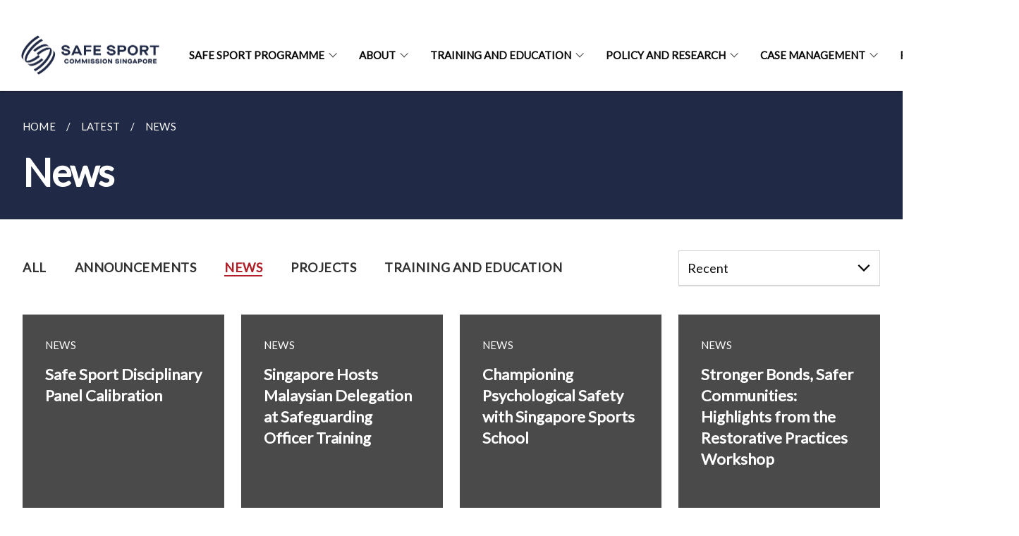

--- FILE ---
content_type: text/html
request_url: https://www.safesport.sg/latest/news/
body_size: 4191
content:
<!doctype html>
<html lang="en"><head><script>(function(w,d,s,l,i){w[l]=w[l]||[];w[l].push({'gtm.start':
  new Date().getTime(),event:'gtm.js'});var f=d.getElementsByTagName(s)[0],
  j=d.createElement(s),dl=l!='dataLayer'?'&l='+l:'';j.async=true;j.src=
  'https://www.googletagmanager.com/gtm.js?id='+i+dl;f.parentNode.insertBefore(j,f);
  })(window,document,'script','dataLayer','GTM-WXJKSPTL');
</script><meta charset="utf8">
    <meta name="viewport"
          content="width=device-width, user-scalable=yes, initial-scale=1.0">
    <meta http-equiv="X-UA-Compatible" content="ie=edge">
    <meta name="twitter:card" content="summary_large_image"><meta property="og:title" content="News"><meta property="og:description" content="">
    <meta name="Description" CONTENT="">
    <meta property="og:image" content="https://www.safesport.sg/images/shareicon.png">
    <meta property="og:url" content="https://www.safesport.sg/latest/news/"><link rel="canonical" href="https://www.safesport.sg/latest/news/" /><link rel="shortcut icon" href="/images/ssc-favicon.ico" type="image/x-icon"><link rel="stylesheet" href="/assets/css/styles.css">
    <link rel="stylesheet" href="/assets/css/blueprint.css">
    <link rel="stylesheet" href="/misc/custom.css">
    <link rel="stylesheet" href="https://fonts.googleapis.com/css?family=Lato:400,600" crossorigin="anonymous">
    <link href='https://cdnjs.cloudflare.com/ajax/libs/boxicons/2.0.9/css/boxicons.min.css' rel='stylesheet'><link type="application/atom+xml" rel="alternate" href="https://www.safesport.sg/feed.xml" title="Safeguarding Sport in Singapore" /><script src="https://assets.wogaa.sg/scripts/wogaa.js" crossorigin="anonymous"></script><title>News</title>
</head>
<body>
<div class="masthead-container" id="navbar" onclick><section class="bp-section bp-masthead is-invisible"><div class="bp-container">
      <div class="row is-multiline is-vcentered masthead-layout-container">
        <div class="col is-9-desktop is-12-touch has-text-centered-touch">
          <div class="masthead-layout" id="bp-masthead">
            <span
              class="sgds-icon sgds-icon-sg-crest is-size-5"
              style="color: red"
            ></span>
            <span style="display: table-cell; vertical-align: middle">
              <span class="banner-text-layout">
                <span class="is-text">
                  A Singapore Government Agency Website&ensp;
                </span>
                <span class="bp-masthead-button" id="masthead-dropdown-button">
                  <span class="is-text bp-masthead-button-text">
                    How to identify
                  </span>
                  <span
                    class="sgds-icon sgds-icon-chevron-down is-size-7"
                    id="masthead-chevron"
                  ></span>
                </span>
              </span>
            </span>
          </div>
          <div
            class="masthead-divider is-hidden"
            id="masthead-divider"
            style="padding-left: -12px; padding-right: -12px"
          ></div>
        </div>
        <div class="col banner-content-layout is-hidden" id="banner-content">
          <div class="banner-content">
            <img
              src="/assets/img/government_building.svg"
              class="banner-icon"
            />
            <div class="banner-content-text-container">
              <strong class="banner-content-title"
                >Official website links end with .gov.sg</strong
              >
              <p>
                Government agencies communicate via
                <strong> .gov.sg </strong>
                websites <span class="avoidwrap">(e.g. go.gov.sg/open)</span>.
                <a
                  href="https://go.gov.sg/trusted-sites"
                  class="banner-content-text bp-masthead-button-link bp-masthead-button-text"
                  target="_blank"
                  rel="noreferrer"
                >
                  Trusted website<Text style="letter-spacing: -3px">s</Text>
                </a>
              </p>
            </div>
          </div>
          <div class="banner-content">
            <img src="/assets/img/lock.svg" class="banner-icon" />
            <div class="banner-content-text-container">
              <strong class="banner-content-title"
                >Secure websites use HTTPS</strong
              >
              <p>
                Look for a
                <strong> lock </strong>(<img
                  src="/assets/img/lock.svg"
                  class="inline-banner-icon"
                />) or https:// as an added precaution. Share sensitive
                information only on official, secure websites.
              </p>
            </div>
          </div>
        </div>
      </div>
    </div>
  </section>
</section>
<nav class="navbar is-transparent">
        <div class="bp-container">

        <div class="navbar-brand">
            <a class="navbar-item" href="/">
                <img src="/images/websiteheader.png" alt="Homepage" style="max-height:75px;max-width:200px;height:auto;width:auto;">
            </a>
            <div class="navbar-burger burger" data-target="navbarExampleTransparentExample">
                <span></span>
                <span></span>
                <span></span>
            </div>
        </div>
        <div id="navbarExampleTransparentExample" class="bp-container is-fluid margin--none navbar-menu">
            <div class="navbar-start"><div class="navbar-item is-hidden-widescreen is-search-bar">
                    <form action="/search/" method="get">
                        <div class="field has-addons">
                            <div class="control has-icons-left is-expanded">
                                <input class="input is-fullwidth" id="search-box-mobile" type="text" placeholder="What are you looking for?" name="query">
                                    <span class="is-large is-left">
                                    <i class="sgds-icon sgds-icon-search search-bar"></i>
                                    </span>
                            </div>
                        </div>
                    </form>
                </div><div class="navbar-item has-dropdown is-hoverable">
                            <a class="navbar-link is-uppercase" href="/safe-sport-programme/primer/">Safe Sport Programme</a>
                            <div class="navbar-dropdown"><a class="navbar-item sub-link" href="/safe-sport-programme/primer/">Primer</a><a class="navbar-item sub-link" href="/safe-sport-programme/purpose-and-principles/">Purpose and Principles</a><a class="navbar-item sub-link" href="/safe-sport-programme/unified-code/">Safe Sport Unified Code</a><a class="navbar-item sub-link" href="/safe-sport-programme/ssp/">The Safe Sport Programme</a><a class="navbar-item sub-link" href="/safe-sport-programme/community-consultations/">Community Consultations</a><a class="navbar-item sub-link" href="/safe-sport-programme/key-signatories/">Key Signatories</a><a class="navbar-item sub-link" href="/safe-sport-programme/memberorganisations/">Member Organisations</a><a class="navbar-item sub-link" href="/safe-sport-programme/affiliatemember/">Affiliate Member</a></div>
                            <div class="selector is-hidden-touch is-hidden-desktop-only"></div>
                        </div><div class="navbar-item has-dropdown is-hoverable">
                            <a class="navbar-link is-uppercase" href="/about/our-work/">About</a>
                            <div class="navbar-dropdown"><a class="navbar-item sub-link" href="/about/our-work/">Our Work</a><a class="navbar-item sub-link" href="/about/commission-members/">Safe Sport Commission</a><a class="navbar-item sub-link" href="/safe-sport-disciplinary-panel-members/">Safe Sport Disciplinary Panel</a><a class="navbar-item sub-link" href="/about/history/">History</a><a class="navbar-item sub-link" href="/about/subscribe/">Newsletter</a></div>
                            <div class="selector is-hidden-touch is-hidden-desktop-only"></div>
                        </div><div class="navbar-item has-dropdown is-hoverable">
                            <a class="navbar-link is-uppercase" href="/training-framework/">Training And Education</a>
                            <div class="navbar-dropdown"><a class="navbar-item sub-link" href="/training-framework/">Training Framework</a><a class="navbar-item sub-link" href="/training-and-education/awareness-module/">Awareness Module</a><a class="navbar-item sub-link" href="/training-and-education/so-training/">Safeguarding Officer Training</a><a class="navbar-item sub-link" href="/training-and-education/workshops/">Workshops</a></div>
                            <div class="selector is-hidden-touch is-hidden-desktop-only"></div>
                        </div><div class="navbar-item has-dropdown is-hoverable">
                            <a class="navbar-link is-uppercase" href="/policy-and-research/policies-and-procedures/">Policy And Research</a>
                            <div class="navbar-dropdown"><a class="navbar-item sub-link" href="/policy-and-research/policies-and-procedures/">Policies And Procedures</a><a class="navbar-item sub-link" href="/policy-and-research/risk/">Assessing and Managing Risks</a><a class="navbar-item sub-link" href="/policy-and-research/resources/">Policy Resources</a><a class="navbar-item sub-link" href="/policy-and-research/recruitment/">Safe Recruitment</a></div>
                            <div class="selector is-hidden-touch is-hidden-desktop-only"></div>
                        </div><div class="navbar-item has-dropdown is-hoverable">
                            <a class="navbar-link is-uppercase" href="/case-management/reporting/">Case Management</a>
                            <div class="navbar-dropdown"><a class="navbar-item sub-link" href="/case-management/reporting/">Reporting a Concern</a><a class="navbar-item sub-link" href="/case-management/service/">Case Management Service</a><a class="navbar-item sub-link" href="/case-management/assessingseriousness/">Assessing Seriousness</a><a class="navbar-item sub-link" href="/case-management/support-network/">Support Network</a><a class="navbar-item sub-link" href="/case-management/safeguarding-officer/">Safeguarding Officer</a><a class="navbar-item sub-link" href="/case-management/disciplinarydatabase/">Disciplinary Database</a><a class="navbar-item sub-link" href="/case-management/other-helplines/">Other Helplines</a></div>
                            <div class="selector is-hidden-touch is-hidden-desktop-only"></div>
                        </div><div class="navbar-item has-dropdown is-hoverable">
                            <a class="navbar-link is-uppercase" href="/faq/safe-sport-programme/">Faq</a>
                            <div class="navbar-dropdown"><a class="navbar-item sub-link" href="/faq/safe-sport-programme/">FAQs</a><a class="navbar-item sub-link" href="/faq/training-education/">Training and Education</a><a class="navbar-item sub-link" href="/spexcarding/">spexCarding</a><a class="navbar-item sub-link" href="/frequently-asked-questions/">Reporting</a><a class="navbar-item sub-link" href="/faq/respondents-guide-to-hearings/">Respondent's Guide to Hearings</a><a class="navbar-item sub-link" href="/faq/support-network/">Support Network</a></div>
                            <div class="selector is-hidden-touch is-hidden-desktop-only"></div>
                        </div></div><div class="navbar-end is-hidden-touch is-hidden-desktop-only">
                    <div class="navbar-item"><a class="bp-button is-text is-large" style="text-decoration: none" id="search-activate">
                                <span class="sgds-icon sgds-icon-search is-size-4"></span>
                            </a></div>
                </div></div>
        </div>
    </nav>

    <div class="bp-container hide is-hidden-touch is-hidden-desktop-only search-bar" id="search-bar">
        <div class="row margin--top--sm margin--bottom--sm is-gapless">

            <div class="col">
                <form action="/search/" method="get">
                  <div class="field has-addons">
                      <div class="control has-icons-left is-expanded">
                          <input class="input is-fullwidth is-large" id="search-box" type="text" placeholder="What are you looking for?" name="query" autocomplete="off">
                          <span class="is-large is-left">
                            <i class="sgds-icon sgds-icon-search is-size-4 search-bar"></i>
                          </span>

                      </div>
                      <div class="control">
                          <button type="submit" class="bp-button is-secondary is-medium has-text-white search-button">SEARCH</button>
                      </div>
                  </div>
                </form>
            </div>
        </div>
    </div>
</div>
<div id="main-content" role="main" onclick><section class="bp-section is-small bp-section-pagetitle">
    <div class="bp-container"><nav class="bp-breadcrumb" aria-label="breadcrumbs">
    <ul>
        <li><a href="/"><small>HOME</small></a></li><li><a href="/latest/"><small>LATEST</small></a></li><li><a href="/latest/news/"><small>NEWS</small></a></li></ul>
</nav>
</div>
    <div class="bp-container ">
        <div class="row">
            <div class="col">
                <h1 class="has-text-white"><b>News</b></h1>
            </div>
        </div>
    </div>
</section><section class="bp-section is-small padding--bottom--none">
    <div class="bp-container padding--top">
        <div class="row">
            <div class="col is-three-quarters-desktop is-fullwidth bp-overflow-buttons padding--left--none padding--right--none">
                <div class="bp-buttons"><span class="bp-sec-button">
                            <a href="/latest/" class="is-uppercase media-category-button">
                                <b>ALL</b>
                            </a>
                        </span><span class="bp-sec-button">
                                <a href="/latest/announcements/" class="is-uppercase media-category-button">
                                    <b>announcements</b>
                                </a>
                            </span><span class="bp-sec-button">
                                <a href="/latest/news/" class="is-uppercase media-category-button selected">
                                    <b>news</b>
                                </a>
                            </span><span class="bp-sec-button">
                                <a href="/latest/projects/" class="is-uppercase media-category-button">
                                    <b>projects</b>
                                </a>
                            </span><span class="bp-sec-button">
                                <a href="/latest/training-and-education/" class="is-uppercase media-category-button">
                                    <b>training and education</b>
                                </a>
                            </span></div>
            </div><div class="col is-one-quarter padding--top padding--left padding--right--sm is-hidden-touch">
                <div class="filter-selector-div bp-dropdown">
                    <a class="bp-dropdown-button hero-dropdown is-centered padding--none" aria-haspopup="true" aria-controls="hero-dropdown-menu">
                    <div class="bp-dropdown-trigger">
                        <span class="sgds-icon sgds-icon-chevron-down is-size-4 has-text-black" id="filter-arrow"></span>
                        <div class="sgds-selector has-text-black" id="sgds-selector-text-desktop">Recent</div>
                    </div>
                    </a>
                    <div class="bp-dropdown-menu has-text-left" id="hero-dropdown-menu" role="menu" >
                      <div id="year-filter-desktop" class="bp-dropdown-content is-centered">
                        <a class="bp-dropdown-item padding--top--sm padding--bottom--none" id="apply-filter-recent">
                            <p>Recent</p>
                        </a>
                      </div>
                    </div>
                </div>
            </div>
        </div>
        <div class="row"><div class="col is-fullwidth padding--top--lg is-hidden-desktop">
                <div class="filter-selector-div is-hidden-desktop">
                    <span class="sgds-icon sgds-icon-chevron-down is-size-4" id="filter-arrow"></span>
                    <select id="year-filter-mobile" class="sgds-selector">
                        <option value="Recent">Recent</option>
                    </select>
                </div>
            </div>
        </div>
    </div>
</section><section class="bp-section is-small">
    <div class="bp-container padding--top padding--bottom--xl">
        <div class="row is-multiline"><div class="col is-one-quarter-widescreen is-one-third-desktop is-half-tablet resource-card-element hide" id="2025"><a href="/safe-sport-disciplinary-panel-calibration/" class="is-media-card"><div class="media-card-plain bg-media-color-5 padding--lg">
                        <div>
                            <small class="has-text-white padding--bottom">NEWS</small>
                            <h5 class="has-text-white"><b>Safe Sport Disciplinary Panel Calibration</b></h5>
                        </div>
                        <div class="is-fluid padding--top-md description">
                            <small class="has-text-white is-inline">07 JUL 2025</small></div>
                    </div>
                    </a>
                </div><div class="col is-one-quarter-widescreen is-one-third-desktop is-half-tablet resource-card-element hide" id="2025"><a href="/singapore-hosts-malaysian-delegation-at-safeguarding-officer-training/" class="is-media-card"><div class="media-card-plain bg-media-color-5 padding--lg">
                        <div>
                            <small class="has-text-white padding--bottom">NEWS</small>
                            <h5 class="has-text-white"><b>Singapore Hosts Malaysian Delegation at Safeguarding Officer Training</b></h5>
                        </div>
                        <div class="is-fluid padding--top-md description">
                            <small class="has-text-white is-inline">22 APR 2025</small></div>
                    </div>
                    </a>
                </div><div class="col is-one-quarter-widescreen is-one-third-desktop is-half-tablet resource-card-element hide" id="2025"><a href="/championing-psychological-safety-with-singapore-sports-school/" class="is-media-card"><div class="media-card-plain bg-media-color-5 padding--lg">
                        <div>
                            <small class="has-text-white padding--bottom">NEWS</small>
                            <h5 class="has-text-white"><b>Championing Psychological Safety with Singapore Sports School</b></h5>
                        </div>
                        <div class="is-fluid padding--top-md description">
                            <small class="has-text-white is-inline">27 JAN 2025</small></div>
                    </div>
                    </a>
                </div><div class="col is-one-quarter-widescreen is-one-third-desktop is-half-tablet resource-card-element hide" id="2025"><a href="/stronger-bonds-safer-communities-highlights-from-the-restorative-practices-workshop/" class="is-media-card"><div class="media-card-plain bg-media-color-5 padding--lg">
                        <div>
                            <small class="has-text-white padding--bottom">NEWS</small>
                            <h5 class="has-text-white"><b>Stronger Bonds, Safer Communities: Highlights from the Restorative Practices Workshop</b></h5>
                        </div>
                        <div class="is-fluid padding--top-md description">
                            <small class="has-text-white is-inline">20 JAN 2025</small></div>
                    </div>
                    </a>
                </div><div class="col is-one-quarter-widescreen is-one-third-desktop is-half-tablet resource-card-element hide" id="2024"><a href="/trauma-informed-approach-for-disciplinary-hearings/" class="is-media-card"><div class="media-card-plain bg-media-color-5 padding--lg">
                        <div>
                            <small class="has-text-white padding--bottom">NEWS</small>
                            <h5 class="has-text-white"><b>Trauma Informed Approach for Disciplinary Hearings</b></h5>
                        </div>
                        <div class="is-fluid padding--top-md description">
                            <small class="has-text-white is-inline">13 APR 2024</small></div>
                    </div>
                    </a>
                </div><div class="col is-one-quarter-widescreen is-one-third-desktop is-half-tablet resource-card-element hide" id="2023"><a href="/latest/news/onlineharms/" class="is-media-card"><div class="media-card-plain bg-media-color-5 padding--lg">
                        <div>
                            <small class="has-text-white padding--bottom">NEWS</small>
                            <h5 class="has-text-white"><b>Let's Talk About Online Harms</b></h5>
                        </div>
                        <div class="is-fluid padding--top-md description">
                            <small class="has-text-white is-inline">06 DEC 2023</small></div>
                    </div>
                    </a>
                </div><div class="col is-one-quarter-widescreen is-one-third-desktop is-half-tablet resource-card-element hide" id="2023"><a href="/latest/news/empoweringwomeninteamsport/" class="is-media-card"><div class="media-card-plain bg-media-color-5 padding--lg">
                        <div>
                            <small class="has-text-white padding--bottom">NEWS</small>
                            <h5 class="has-text-white"><b>Empowering Women in Team Sport</b></h5>
                        </div>
                        <div class="is-fluid padding--top-md description">
                            <small class="has-text-white is-inline">04 DEC 2023</small></div>
                    </div>
                    </a>
                </div><div class="col is-one-quarter-widescreen is-one-third-desktop is-half-tablet resource-card-element hide" id="2023"><a href="/latest/news/sharing-by-uscss/" class="is-media-card"><div class="media-card-plain bg-media-color-5 padding--lg">
                        <div>
                            <small class="has-text-white padding--bottom">NEWS</small>
                            <h5 class="has-text-white"><b>Sharing by CEO of US Center for Safe Sport</b></h5>
                        </div>
                        <div class="is-fluid padding--top-md description">
                            <small class="has-text-white is-inline">01 DEC 2023</small></div>
                    </div>
                    </a>
                </div><div class="col is-one-quarter-widescreen is-one-third-desktop is-half-tablet resource-card-element hide" id="2023"><a href="/resources/news/singaporeaquatics/" class="is-media-card"><div class="media-card-plain bg-media-color-5 padding--lg">
                        <div>
                            <small class="has-text-white padding--bottom">NEWS</small>
                            <h5 class="has-text-white"><b>Hands Up for Safe Aquatics!</b></h5>
                        </div>
                        <div class="is-fluid padding--top-md description">
                            <small class="has-text-white is-inline">06 SEP 2023</small></div>
                    </div>
                    </a>
                </div><div class="col is-one-quarter-widescreen is-one-third-desktop is-half-tablet resource-card-element hide" id="2023"><a href="/latest/news/sportsvisitorprogram/" class="is-media-card"><div class="media-card-plain bg-media-color-5 padding--lg">
                        <div>
                            <small class="has-text-white padding--bottom">NEWS</small>
                            <h5 class="has-text-white"><b>Sports Visitor Program to the United States</b></h5>
                        </div>
                        <div class="is-fluid padding--top-md description">
                            <small class="has-text-white is-inline">20 AUG 2023</small></div>
                    </div>
                    </a>
                </div><div class="col is-one-quarter-widescreen is-one-third-desktop is-half-tablet resource-card-element hide" id="2023"><a href="/latest/news/disciplinarycop2023/" class="is-media-card"><div class="media-card-plain bg-media-color-5 padding--lg">
                        <div>
                            <small class="has-text-white padding--bottom">NEWS</small>
                            <h5 class="has-text-white"><b>Disciplinary: Community of Practice 2023</b></h5>
                        </div>
                        <div class="is-fluid padding--top-md description">
                            <small class="has-text-white is-inline">10 JUL 2023</small></div>
                    </div>
                    </a>
                </div><div class="col is-one-quarter-widescreen is-one-third-desktop is-half-tablet resource-card-element hide" id="2023"><a href="/latest/news/unodccorruption/" class="is-media-card"><div class="media-card-plain bg-media-color-5 padding--lg">
                        <div>
                            <small class="has-text-white padding--bottom">NEWS</small>
                            <h5 class="has-text-white"><b>Corruption and Safe Sport at UNODC ASEAN Conference 2023</b></h5>
                        </div>
                        <div class="is-fluid padding--top-md description">
                            <small class="has-text-white is-inline">22 JUN 2023</small></div>
                    </div>
                    </a>
                </div></div>
    </div>
</section>

<div class="px-6 search pagination padding--bottom--xl">
    <span class="bx bx-chevrons-left is-size-4"></span>
    <div class="px-1 is-hidden-mobile"></div>
    <span class="sgds-icon sgds-icon-arrow-left is-size-4 is-hidden-desktop is-hidden-tablet-only"></span><div id="paginator-pages" class="is-hidden-mobile"></div>
    <div id="paginator-pages-mobile" class="is-hidden-desktop is-hidden-tablet-only is-full-width"></div>
    <span class="sgds-icon sgds-icon-arrow-right is-size-4 is-hidden-desktop is-hidden-tablet-only"></span>
    <div class="px-1 is-hidden-mobile"></div>
    <span class="bx bx-chevrons-right is-size-4"></span>
</div></div><footer class="bp-footer top-section" onclick>
    <div class="bp-container ">
        <div class="row">
            <div class="col header padding--top--lg padding--bottom--lg">
                <h5 class="sub-header has-text-white">
                    <b>Safeguarding Sport in Singapore</b>
                </h5>
            </div>
        </div>
        <div class="row is-top"><div class="row col is-multiline is-hidden-tablet-only is-hidden-mobile "><div class="col footer-page-links is-one-fifth is-hidden-tablet-only is-hidden-mobile padding--bottom--lg is-left">
                            <p class="sub-header"><b><a href="/safe-sport-programme/primer/" class="has-text-white">Safe Sport Programme</a></b>
                            </p><p class="is-hidden-tablet-only is-hidden-mobile"><a href="/safe-sport-programme/primer/">Primer</a>
                                    </p><p class="is-hidden-tablet-only is-hidden-mobile"><a href="/safe-sport-programme/purpose-and-principles/">Purpose and Principles</a>
                                    </p><p class="is-hidden-tablet-only is-hidden-mobile"><a href="/safe-sport-programme/unified-code/">Safe Sport Unified Code</a>
                                    </p><p class="is-hidden-tablet-only is-hidden-mobile"><a href="/safe-sport-programme/ssp/">The Safe Sport Programme</a>
                                    </p><p class="is-hidden-tablet-only is-hidden-mobile"><a href="/safe-sport-programme/community-consultations/">Community Consultations</a>
                                    </p><p class="is-hidden-tablet-only is-hidden-mobile"><a href="/safe-sport-programme/key-signatories/">Key Signatories</a>
                                    </p><p class="is-hidden-tablet-only is-hidden-mobile"><a href="/safe-sport-programme/memberorganisations/">Member Organisations</a>
                                    </p><p class="is-hidden-tablet-only is-hidden-mobile"><a href="/safe-sport-programme/affiliatemember/">Affiliate Member</a>
                                    </p></div><div class="col footer-page-links is-one-fifth is-hidden-tablet-only is-hidden-mobile padding--bottom--lg is-left">
                            <p class="sub-header"><b><a href="/about/our-work/" class="has-text-white">About</a></b>
                            </p><p class="is-hidden-tablet-only is-hidden-mobile"><a href="/about/our-work/">Our Work</a>
                                    </p><p class="is-hidden-tablet-only is-hidden-mobile"><a href="/about/commission-members/">Safe Sport Commission</a>
                                    </p><p class="is-hidden-tablet-only is-hidden-mobile"><a href="/safe-sport-disciplinary-panel-members/">Safe Sport Disciplinary Panel</a>
                                    </p><p class="is-hidden-tablet-only is-hidden-mobile"><a href="/about/history/">History</a>
                                    </p><p class="is-hidden-tablet-only is-hidden-mobile"><a href="/about/subscribe/">Newsletter</a>
                                    </p></div><div class="col footer-page-links is-one-fifth is-hidden-tablet-only is-hidden-mobile padding--bottom--lg is-left">
                            <p class="sub-header"><b><a href="/training-framework/" class="has-text-white">Training And Education</a></b>
                            </p><p class="is-hidden-tablet-only is-hidden-mobile"><a href="/training-framework/">Training Framework</a>
                                    </p><p class="is-hidden-tablet-only is-hidden-mobile"><a href="/training-and-education/awareness-module/">Awareness Module</a>
                                    </p><p class="is-hidden-tablet-only is-hidden-mobile"><a href="/training-and-education/so-training/">Safeguarding Officer Training</a>
                                    </p><p class="is-hidden-tablet-only is-hidden-mobile"><a href="/training-and-education/workshops/">Workshops</a>
                                    </p></div><div class="col footer-page-links is-one-fifth is-hidden-tablet-only is-hidden-mobile padding--bottom--lg is-left">
                            <p class="sub-header"><b><a href="/policy-and-research/policies-and-procedures/" class="has-text-white">Policy And Research</a></b>
                            </p><p class="is-hidden-tablet-only is-hidden-mobile"><a href="/policy-and-research/policies-and-procedures/">Policies And Procedures</a>
                                    </p><p class="is-hidden-tablet-only is-hidden-mobile"><a href="/policy-and-research/risk/">Assessing and Managing Risks</a>
                                    </p><p class="is-hidden-tablet-only is-hidden-mobile"><a href="/policy-and-research/resources/">Policy Resources</a>
                                    </p><p class="is-hidden-tablet-only is-hidden-mobile"><a href="/policy-and-research/recruitment/">Safe Recruitment</a>
                                    </p></div><div class="col footer-page-links is-one-fifth is-hidden-tablet-only is-hidden-mobile padding--bottom--lg is-left">
                            <p class="sub-header"><b><a href="/case-management/reporting/" class="has-text-white">Case Management</a></b>
                            </p><p class="is-hidden-tablet-only is-hidden-mobile"><a href="/case-management/reporting/">Reporting a Concern</a>
                                    </p><p class="is-hidden-tablet-only is-hidden-mobile"><a href="/case-management/service/">Case Management Service</a>
                                    </p><p class="is-hidden-tablet-only is-hidden-mobile"><a href="/case-management/assessingseriousness/">Assessing Seriousness</a>
                                    </p><p class="is-hidden-tablet-only is-hidden-mobile"><a href="/case-management/support-network/">Support Network</a>
                                    </p><p class="is-hidden-tablet-only is-hidden-mobile"><a href="/case-management/safeguarding-officer/">Safeguarding Officer</a>
                                    </p><p class="is-hidden-tablet-only is-hidden-mobile"><a href="/case-management/disciplinarydatabase/">Disciplinary Database</a>
                                    </p><p class="is-hidden-tablet-only is-hidden-mobile"><a href="/case-management/other-helplines/">Other Helplines</a>
                                    </p></div></div>
        </div><div class="row padding--top--lg is-left-desktop-only is-hidden-tablet-only is-hidden-mobile"  id="social-link-desktop-tablet">
            <div class="col is-flex is-two-thirds padding--top--sm padding--bottom--sm">
                <ul class='footer-link-container'><li><p><a href="/faq/safe-sport-programme">FAQ</a></p>
                        </li><li><p><a href="/contact-us/">Contact Us</a></p>
                        </li><li><p><a href="https://www.reach.gov.sg/" target="_blank" rel="noopener nofollow" title="Link to reach.gov.sg">REACH</a></p>
                        </li><li><p><a href="https://www.tech.gov.sg/report-vulnerability/">Report Vulnerability</a></p></li><li><p><a href="/privacy/">Privacy Statement</a></p></li><li><p><a href="/terms-of-use/">Terms of Use</a></p></li>
                </ul>
            </div><div class="col social-link-container has-text-right-desktop padding--top--sm padding--bottom--sm is-hidden-tablet-only is-hidden-mobile"></div></div><div class="row">
            <div class="col footer-page-links is-hidden-desktop"><p><a href="/safe-sport-programme/primer/">Safe Sport Programme</a>
                            </p><p><a href="/about/our-work/">About</a>
                            </p><p><a href="/training-framework/">Training And Education</a>
                            </p><p><a href="/policy-and-research/policies-and-procedures/">Policy And Research</a>
                            </p><p><a href="/case-management/reporting/">Case Management</a>
                            </p></div>
        </div>
        <div class="row is-hidden-desktop is-vcentered">
            <div class="col padding--top--md padding--bottom--md">
                <div class="col divider padding--top--none padding--bottom--none"></div>
            </div>
        </div>
        <div class="row">
            <div class="col is-hidden-desktop is-two-thirds padding--top--sm padding--bottom--sm"><p><a href="/faq/safe-sport-programme">FAQ</a></p><p><a href="/contact-us/">Contact Us</a></p><p><a href="https://www.reach.gov.sg/" target="_blank" rel="noopener nofollow" title="Link to reach.gov.sg">REACH</a></p><p><a href="https://www.tech.gov.sg/report-vulnerability/">Report Vulnerability</a></p><p><a href="/privacy/">Privacy Statement</a></p><p><a href="/terms-of-use/">Terms of Use</a></p>
            </div>
        </div>
        <div class="row">
            <div class="col social-link-container is-hidden-desktop padding--top--lg padding--bottom--none"></div>
        </div>
    </div>
</footer><footer class="bp-footer bottom-section" onclick>
    <div class="bp-container">
        <div class="row is-vcentered">
            <div class="col padding--top--md padding--bottom--md">
                <div class="col divider padding--top--none padding--bottom--none"></div>
            </div>
        </div>
        <div class="row is-vcentered">
            <div class="col has-text-left-desktop has-text-left-tablet has-text-left-mobile">
                <ul>
                    <li>
                        <p class="footer-credits"><a href="https://www.isomer.gov.sg/" target="_blank" rel="noopener nofollow">Created with <img src="/assets/img/isomer_logo.svg" alt="Isomer Logo"></a>
                        </p>
                    </li>
                    <li>
                        <p class="footer-credits"><a href="https://www.open.gov.sg/" target="_blank" rel="noopener nofollow">Built by <img src="/assets/img/ogp_logo.svg" alt="Open Government Products Logo"></a>
                        </p>
                    </li>
                </ul>
            </div>
            <div class="col has-text-right-desktop is-hidden-mobile is-hidden-tablet-only">
                <p class="footer-credits">
                    &copy; 2025
                        Safeguarding Sport in Singapore, Last Updated 10 Dec 2025</p>
            </div>
        </div>
        <div class="row is-vcentered padding--top--sm">
            <div class="col is-hidden-desktop">
                <p class="footer-credits">
                    &copy; 2025
                        Safeguarding Sport in Singapore, <br class="tablet-no-break">Last Updated 10 Dec 2025</p>
            </div>
        </div>
    </div>
</footer><script src="https://cdnjs.cloudflare.com/ajax/libs/babel-polyfill/7.8.3/polyfill.min.js" integrity="sha384-N9GWJ6gGT4pUnJPVgFMCKy3eTg1Xg5NbjqHSoUSazWLr85eR1/JT1BM7Dv2qtFum" crossorigin="anonymous"></script>
<script src="https://cdnjs.cloudflare.com/ajax/libs/modernizr/2.8.3/modernizr.min.js" integrity="sha256-0rguYS0qgS6L4qVzANq4kjxPLtvnp5nn2nB5G1lWRv4=" crossorigin="anonymous"></script>
<script src="https://cdnjs.cloudflare.com/ajax/libs/jquery/3.5.0/jquery.min.js" integrity="sha384-LVoNJ6yst/aLxKvxwp6s2GAabqPczfWh6xzm38S/YtjUyZ+3aTKOnD/OJVGYLZDl" crossorigin="anonymous"></script><script src="/assets/js/accordion.js" crossorigin="anonymous"></script>
<script src="/assets/js/sideNav-offset.js" crossorigin="anonymous"></script>
<script src="/assets/js/jquery.resize-sensor.js" crossorigin="anonymous"></script>
<script src="/assets/js/jquery.sticky-sidebar.js" crossorigin="anonymous"></script>
<script src="/assets/js/common.js" crossorigin="anonymous"></script>
<script src="/assets/js/masthead-content-dropdown.js" crossorigin="anonymous"></script><script src="/assets/js/pagination-util.js" crossorigin="anonymous"></script>
<script src="/assets/js/paginate-resources.js" crossorigin="anonymous"></script><script async src="/assets/js/autotrack.js"></script><script async src="https://www.googletagmanager.com/gtag/js?id=G-3RT85MXN6L"></script>
<script src="/assets/js/google-tag.js"></script><noscript><iframe src="https://www.googletagmanager.com/ns.html?id=GTM-WXJKSPTL"
  height="0" width="0" style="display:none;visibility:hidden"></iframe></noscript></body>
</html>

--- FILE ---
content_type: text/css
request_url: https://www.safesport.sg/misc/custom.css
body_size: -97
content:
.bg-primary{background-color:#202945 !important}.bg-secondary{background-color:#b12028 !important}.bg-media-color-1{background-color:#202945}.bg-media-color-1:hover{background-color:#101422}.bg-media-color-2{background-color:#b12028}.bg-media-color-2:hover{background-color:#86181e}.bg-media-color-3{background-color:#b12028}.bg-media-color-3:hover{background-color:#86181e}.bg-media-color-4{background-color:#ccc}.bg-media-color-4:hover{background-color:#b3b3b3}.bg-media-color-5{background-color:#4a4a4a}.bg-media-color-5:hover{background-color:#313131}.bg-1{background:url("https://c.stocksy.com/a/YY3500/z0/1205314.jpg") no-repeat left 50%;-webkit-background-size:cover;background-size:cover}.bg-2{background:url("https://c.stocksy.com/a/FY3500/z0/1205295.jpg") no-repeat left 50%;-webkit-background-size:cover;background-size:cover}.bg-3{background:url("https://c.stocksy.com/a/L1o500/z0/1383923.jpg") no-repeat left 50%;-webkit-background-size:cover;background-size:cover}.bg-4{background:url("https://c.stocksy.com/a/Z22000/z0/7847.jpg") no-repeat left 50%;-webkit-background-size:cover;background-size:cover}.bg-gradient{background:#b41e8e;background:-moz-linear-gradient(45deg, #b41e8e 0%, #5c3f9e 50%, #0061af 100%);background:-webkit-linear-gradient(45deg, #b41e8e 0%, #5c3f9e 50%, #0061af 100%);background:linear-gradient(45deg, #b41e8e 0%, #5c3f9e 50%, #0061af 100%);filter:progid:DXImageTransform.Microsoft.gradient( startColorstr='#b41e8e', endColorstr='#0061af',GradientType=1 )}.bg-singpass{background:#be2e7d;background:-moz-linear-gradient(45deg, #be2e7d 0%, #d64e54 100%);background:-webkit-linear-gradient(45deg, #be2e7d 0%, #d64e54 100%);background:linear-gradient(45deg, #be2e7d 0%, #d64e54 100%);filter:progid:DXImageTransform.Microsoft.gradient( startColorstr='#be2e7d', endColorstr='#d64e54',GradientType=1 )}.bg-beeline{background:#009d62;background:-moz-linear-gradient(45deg, #009d62 0%, #0094d3 100%);background:-webkit-linear-gradient(45deg, #009d62 0%, #0094d3 100%);background:linear-gradient(45deg, #009d62 0%, #0094d3 100%);filter:progid:DXImageTransform.Microsoft.gradient( startColorstr='#009d62', endColorstr='#0094d3',GradientType=1 )}.bg-parkingsg{background:#0164b6;background:-moz-linear-gradient(45deg, #0164b6 0%, #04a4e3 100%);background:-webkit-linear-gradient(45deg, #0164b6 0%, #04a4e3 100%);background:linear-gradient(45deg, #0164b6 0%, #04a4e3 100%);filter:progid:DXImageTransform.Microsoft.gradient( startColorstr='#0164b6', endColorstr='#04a4e3',GradientType=1 )}.is-primary{background-color:#202945 !important}.is-secondary{background-color:#b12028 !important}.has-text-primary{color:#202945 !important}.has-text-secondary{color:#b12028 !important}.bp-menu-list a.is-active{color:#b12028 !important;border-bottom:2px solid #b12028 !important}.bp-menu-list a.is-active:hover{border-bottom:2px solid #b12028 !important}.bp-menu-list a:hover{color:#b12028 !important;border-bottom:1px solid #b12028 !important}.bp-button.is-text span:hover,.bp-button.is-text span:focus{color:#b12028}.bp-button:hover{color:#b12028}.bp-sec-button{color:#b12028}.bp-sec-button span{border-bottom:2px solid #b12028 !important}.bp-sec-button:hover span{border-bottom:2px solid #d92b35 !important;color:#d92b35 !important}.bp-sec-button:hover i{color:#d92b35 !important}.bottom-navigation a{background-color:#b12028}.bottom-navigation a:hover{background-color:#86181e !important}.bp-section.bp-section-pagetitle{background-color:#202945 !important}.pagination span:hover{border-color:#b12028;color:#b12028}.pagination span.selected-page:hover{background-color:#b12028;border-color:#b12028}.pagination .selected-page{background-color:#b12028;border-color:#b12028}#key-highlights{background-color:#202945}#key-highlights .col{border-left:1px solid #101422}@media screen and (max-width: 1023px){#key-highlights .col{border-top:1px solid #101422}}#key-highlights .col:hover{background-color:#101422}@media screen and (max-width: 1023px){.navbar-start .navbar-item a.active{border-bottom:2px solid #b12028}}.navbar .navbar-link:hover:after{border-bottom:1px solid #b12028;border-left:1px solid #b12028}.navbar .navbar-item .sub-link.is-active{color:#b12028}.navbar .navbar-item .selector.active{background-color:#b12028}@media screen and (min-width: 1024px){.navbar .navbar-item.active{border-bottom:1px solid #b12028}}.navbar .navbar-item:hover a{color:#b12028}.navbar .navbar-item:hover .selector{background-color:#b12028}.content h1,.content h2,.content h3,.content h4,.content h5{color:#b12028}.content h1 strong,.content h2 strong,.content h3 strong,.content h4 strong,.content h5 strong{color:#b12028}.content blockquote{border-left-color:#b12028}.content blockquote>p{color:#b12028}.content blockquote>ul{color:#b12028}.media-category-button{text-decoration:none !important;color:#323232;margin-right:2.5rem;letter-spacing:0.5px}.media-category-button:hover,.media-category-button.selected{color:#b12028;border-bottom:2px solid #b12028}.content img.digital-transformation-icon{height:80px;width:80px;margin-left:0}.news-content{position:relative;margin-left:1rem;margin-right:1rem;padding:2rem;margin-top:-5rem;background-color:white}.tag{display:block}#business{display:none}#government{display:none}.image-card:hover .news-content{background-color:#e6e6e6}.hero-dropdown{display:flex;padding-top:1.75rem;padding-bottom:1.75rem}.is-centered{margin:auto}.is-three-fifths-mobile{width:50%}@media screen and (max-width: 1023px){.is-three-fifths-mobile{width:100%}}

/*# sourceMappingURL=custom.css.map */

--- FILE ---
content_type: text/javascript
request_url: https://www.safesport.sg/assets/js/paginate-resources.js
body_size: 7
content:
"use strict";

var PAGE_SIZE = 12;
var MAX_ADJACENT_PAGE_BTNS = 4;
var MAX_ADJACENT_MOBILE_PAGE_BTNS = 1;
var pageResults = void 0;
var currentPageIndex = 0;
var resourceCardArray = void 0;
var filteredArray = void 0;

paginateResources();

document.getElementById('apply-filter-recent').addEventListener('click', function () {
  return applyFilter('Recent');
});
document.getElementById('year-filter-mobile').addEventListener('change', function (event) {
  return applyFilter(event.target.value);
});

// Main function to paginate resource page
function paginateResources() {
  resourceCardArray = Array.prototype.slice.call(document.getElementsByClassName("resource-card-element")); // Convert NodeList into Array
  // 1. Display the years that are available
  var earliestYear = findEarliestYear();
  var currYear = new Date().getFullYear();
  displayFilterDropdown(earliestYear, currYear);

  var selectedYear = "Recent";
  applyFilter(selectedYear);
}

function applyFilter(selectedYear) {
  hideAllPostsAndPagination();

  // Only keep posts in the selected year
  filteredArray = extractPostsByYear(selectedYear);

  pageResults = splitPages(filteredArray, PAGE_SIZE);

  // Reset the current page index to 0
  currentPageIndex = 0;
  unhideChunk(currentPageIndex, currentPageIndex);

  var filterDropdownDesktop = document.getElementById('sgds-selector-text-desktop');
  filterDropdownDesktop.innerHTML = selectedYear;

  if (!filteredArray.length || filteredArray.length <= PAGE_SIZE) return;
  displayPagination();
}

function yearHasPosts(year) {
  for (var i = 0; i < resourceCardArray.length; i++) {
    var post = resourceCardArray[i];
    if (Number(post.id) === year) {
      return true;
    }
  }
  return false;
}

function displayFilterDropdown(earliestYear, currYear) {
  var yearFilterDesktop = document.getElementById('year-filter-desktop');
  var yearFilterMobile = document.getElementById('year-filter-mobile');

  for (var year = earliestYear; year <= currYear; year++) {
    if (!yearHasPosts(year)) continue;
    // Creating the select element for mobile view
    var option = document.createElement("option");
    option.value = year;
    option.text = year;
    yearFilterMobile.appendChild(option);

    // Creating the a tags for desktop view
    var a_element = document.createElement("a");
    a_element.id = year;
    a_element.classList.add("bp-dropdown-item", "padding--top--sm", "padding--bottom--none");
    a_element.onclick = function () {
      var closureYear = year.toString();
      return function () {
        applyFilter(closureYear);
      };
    }();

    yearFilterDesktop.appendChild(a_element);
    var p_element = document.createElement("p");
    p_element.innerHTML = year;
    a_element.appendChild(p_element);
  }
}

function hideAllPostsAndPagination() {
  for (var postIndex = 0; postIndex < resourceCardArray.length; postIndex++) {
    if (!resourceCardArray[postIndex].classList.contains("hide")) {
      resourceCardArray[postIndex].classList.add("hide");
    }
  }

  var paginationElement = document.getElementById("paginator-pages");
  while (paginationElement.firstElementChild) {
    paginationElement.removeChild(paginationElement.firstElementChild);
  }

  document.querySelector(".pagination").style.display = "none";
}

function findEarliestYear() {
  if (resourceCardArray.length === 0) {
    return null;
  }

  var earliestYear = parseInt(resourceCardArray[0].id);
  if (resourceCardArray.length === 1) {
    return earliestYear;
  }

  for (var i = 1; i < resourceCardArray.length; i++) {
    earliestYear = earliestYear < parseInt(resourceCardArray[i].id) ? earliestYear : parseInt(resourceCardArray[i].id);
  }

  return earliestYear;
}

// If the year is set to 'All', return all posts; else filter only the posts in that year
function extractPostsByYear(year) {
  if (year === 'Recent') {
    return resourceCardArray;
  }
  var tempArray = [];

  for (var i = 0; i < resourceCardArray.length; i++) {
    var post = resourceCardArray[i];
    if (post.id === year) {
      tempArray.push(post);
    }
  }

  return tempArray;
}

// Unhide the chunk of resource posts that user wants to see and hides the currently displayed chunk
function unhideChunk(hidePageIndex, unhidePageIndex) {
  for (var cardIndex = 0; cardIndex < pageResults[hidePageIndex].length; cardIndex++) {
    pageResults[hidePageIndex][cardIndex].classList.add("hide");
  }
  for (var cardIndex = 0; cardIndex < pageResults[unhidePageIndex].length; cardIndex++) {
    pageResults[unhidePageIndex][cardIndex].classList.remove("hide");
  }
}

function changePage(curr, index) {
  var prev = document.querySelector("#paginator-pages .selected-page");
  changePageUtil(curr, index);

  // Use the number in the paginated button to figure out current page index and next page index
  var currentIndex = parseInt(prev.innerHTML);
  var selectedIndex = parseInt(curr.innerHTML);
  unhideChunk(currentIndex - 1, selectedIndex - 1);
}


--- FILE ---
content_type: text/javascript
request_url: https://www.safesport.sg/assets/js/pagination-util.js
body_size: -13
content:
"use strict";

// Populate the pagination elements
function displayPagination() {
  document.querySelector(".pagination").style.display = "flex";
  var pagination = document.getElementById('paginator-pages');

  var _loop = function _loop(i) {
    var ele = document.createElement("span");
    var text = document.createTextNode(i + 1);

    ele.appendChild(text);
    ele.onclick = function (e) {
      changePage(e.target, i);
    };
    pagination.appendChild(ele);
  };

  for (var i = 0; i < pageResults.length; i++) {
    _loop(i);
  }

  // Create page display for mobile
  const paginationMobile = document.getElementById('paginator-pages-mobile')
  if (paginationMobile) {
    const ele = document.createElement("span")
    const text = document.createTextNode(`Page`)
    ele.classList.add("is-full-height", "is-full-width", "remove-border")
    ele.style.width = "100%"
    ele.appendChild(text)
    paginationMobile.appendChild(ele)
  }

  // Initialise selected page and nav arrows
  setCurrentPage(pagination.firstElementChild);
  displayNavArrows(currentPageIndex);
  setNavArrowHandlers();
}

// Set click handlers for nav arrows
function setNavArrowHandlers() {
  var farLeft = document.querySelector(".pagination .bx.bx-chevrons-left");
  var left = document.querySelector(".pagination .sgds-icon.sgds-icon-arrow-left");
  var farRight = document.querySelector(".pagination .bx.bx-chevrons-right");
  var right = document.querySelector(".pagination .sgds-icon.sgds-icon-arrow-right");
  var sel = document.querySelector("#paginator-pages .selected-page");
  var pagination = document.getElementById('paginator-pages');

  if (farLeft) farLeft.onclick = function (e) {
    changePage(pagination.firstElementChild, 0);
  };
  left.onclick = function (e) {
    var sel = document.querySelector("#paginator-pages .selected-page");
    changePage(sel.previousElementSibling, currentPageIndex - 1);
  };

  if (farRight) farRight.onclick = function (e) {
    const totalPages = pagination.children[pagination.children.length - 1].textContent
    changePage(pagination.lastElementChild, totalPages - 1);
  };
  right.onclick = function (e) {
    var sel = document.querySelector("#paginator-pages .selected-page");
    changePage(sel.nextElementSibling, currentPageIndex + 1);
  };
}

function changePageUtil(curr, index) {
  var prev = document.querySelector("#paginator-pages .selected-page");
  prev.className = "";
  prev.style.pointerEvents = "auto";
  currentPageIndex = index;
  setCurrentPage(curr);
  displayNavArrows(index);
  scrollToTop();
}

function displayNavArrows(i) {
  var farLeft = document.querySelector(".pagination .bx.bx-chevrons-left");
  var left = document.querySelector(".pagination .sgds-icon.sgds-icon-arrow-left");
  var farRight = document.querySelector(".pagination .bx.bx-chevrons-right");
  var right = document.querySelector(".pagination .sgds-icon.sgds-icon-arrow-right");

  if (i === 0) {
    if (farLeft) farLeft.classList.add("sgds-icon-disabled");
    left.classList.add("sgds-icon-disabled");
  } else {
    if (farLeft) farLeft.classList.remove("sgds-icon-disabled");
    left.classList.remove("sgds-icon-disabled");
  }
  if (i === pageResults.length - 1) {
    if (farRight) farRight.classList.add("sgds-icon-disabled");
    right.classList.add("sgds-icon-disabled");
  } else {
    if (farRight) farRight.classList.remove("sgds-icon-disabled");
    right.classList.remove("sgds-icon-disabled");
  }
}

function resetDisplayPages(pages) {
  for (var p = 0; p < pages.length; p++) {
    pages[p].classList.add("is-hidden-mobile");
    pages[p].style.display = "none";
  }
}

// function to ensure that number of pagination btns 
// displayed are constant
function computeAdjacentPages(max) {
  var btns = max;
  if (currentPageIndex < max) {
    btns += max - currentPageIndex;
  }
  if (pageResults.length - currentPageIndex - 1 < max) {
    btns += max - (pageResults.length - currentPageIndex - 1);
  }
  return btns;
}

function setCurrentPage(ele) {
  var pages = document.getElementById('paginator-pages').children;
  resetDisplayPages(pages);

  ele.className = "selected-page";
  ele.style.display = "inline-block";
  ele.style.pointerEvents = "none";

  for (var i = 1; i <= computeAdjacentPages(MAX_ADJACENT_PAGE_BTNS); i++) {
    if (pages[currentPageIndex + i]) {
      pages[currentPageIndex + i].style.display = "inline-block";
    }
    if (pages[currentPageIndex - i]) {
      pages[currentPageIndex - i].style.display = "inline-block";
    }
  }
  for (var _i = 1; _i <= computeAdjacentPages(MAX_ADJACENT_MOBILE_PAGE_BTNS); _i++) {
    if (pages[currentPageIndex + _i]) {
      pages[currentPageIndex + _i].classList.remove("is-hidden-mobile");
    }
    if (pages[currentPageIndex - _i]) {
      pages[currentPageIndex - _i].classList.remove("is-hidden-mobile");
    }
  }
  const mobilePage = document.getElementById("paginator-pages-mobile")
  if (mobilePage) {
    mobilePage.children[0].textContent = `Page ${currentPageIndex + 1}`
  }
}

function splitPages(results, pageSize) {
  var tempArray = [];

  for (var i = 0; i < results.length; i += pageSize) {
    var chunk = results.slice(i, i + pageSize);
    tempArray.push(chunk);
  }

  return tempArray;
}

function scrollToTop() {
  // scroll to top of results
  window.scroll({ top: 0, left: 0, behavior: 'smooth' });
}